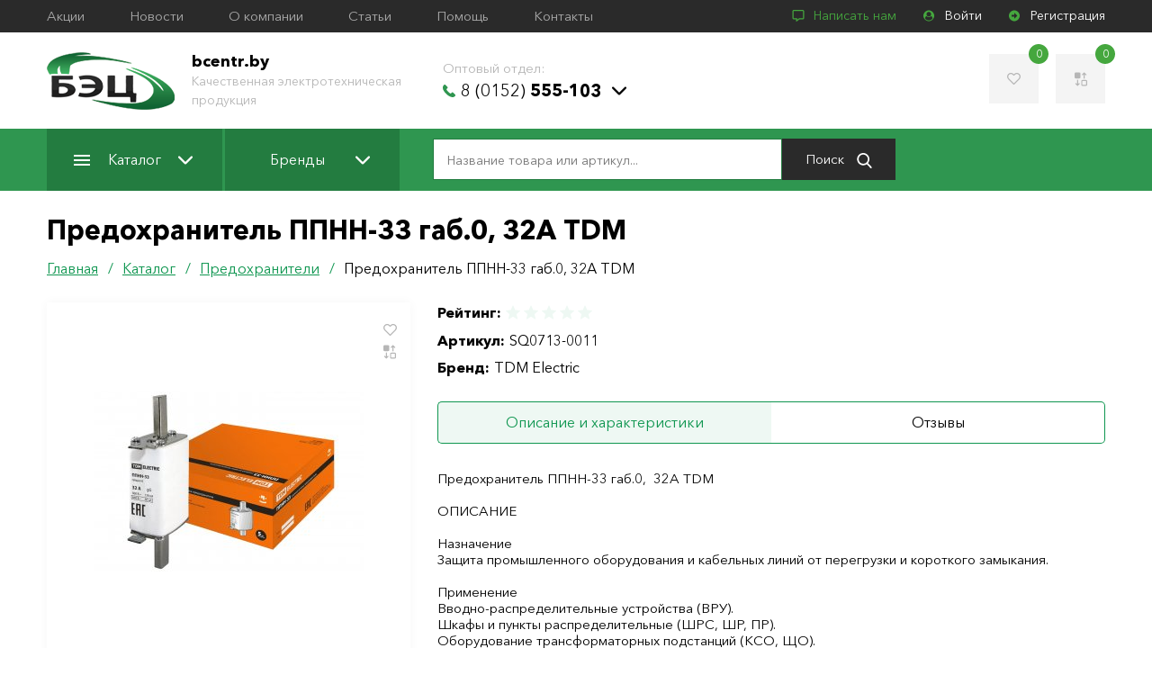

--- FILE ---
content_type: text/html; charset=UTF-8
request_url: https://bcentr.by/catalog/predokhraniteli/152701/
body_size: 20035
content:
<!DOCTYPE html>
<html lang="ru">
<head>
            <meta name="viewport" content="width=device-width, initial-scale=1.0">
        <meta http-equiv="X-UA-Compatible" content="IE=edge">
        <meta name="format-detection" content="telephone=no">
        <meta name="SKYPE_TOOLBAR" content="SKYPE_TOOLBAR_PARSER_COMPATIBLE">
        <link rel="manifest" href="/manifest.json">
        <meta name="mobile-web-app-capable" content="yes">
        <meta name="theme-color" content="#020307">
        <meta name="application-name" content="">
        <link rel="apple-touch-icon" sizes="57x57" href="/apple-touch-icon-57x57.png">
        <link rel="apple-touch-icon" sizes="60x60" href="/apple-touch-icon-60x60.png">
        <link rel="apple-touch-icon" sizes="72x72" href="/apple-touch-icon-72x72.png">
        <link rel="apple-touch-icon" sizes="76x76" href="/apple-touch-icon-76x76.png">
        <link rel="apple-touch-icon" sizes="114x114" href="/apple-touch-icon-114x114.png">
        <link rel="apple-touch-icon" sizes="120x120" href="/apple-touch-icon-120x120.png">
        <link rel="apple-touch-icon" sizes="144x144" href="/apple-touch-icon-144x144.png">
        <link rel="apple-touch-icon" sizes="152x152" href="/apple-touch-icon-152x152.png">
        <link rel="apple-touch-icon" sizes="180x180" href="/apple-touch-icon-180x180.png">
        <meta name="apple-mobile-web-app-capable" content="yes">
        <meta name="apple-mobile-web-app-status-bar-style" content="black-translucent">
        <meta name="apple-mobile-web-app-title" content="">
        <link rel="icon" type="image/png" sizes="228x228" href="/coast-228x228.png">
        <link rel="yandex-tableau-widget" href="/yandex-browser-manifest.json">
        <meta name="msapplication-TileColor" content="#020307">
        <meta name="msapplication-TileImage" content="/mstile-144x144.png">
        <meta name="msapplication-config" content="/browserconfig.xml">
        <link rel="icon" type="image/png" sizes="32x32" href="/favicon-32x32.png">
        <link rel="icon" type="image/png" sizes="16x16" href="/favicon-16x16.png">
        <link rel="shortcut icon" href="/favicon.ico">    <title>Автоматические выключатели ВА88 в Гродно - лучшие цены и большой выбор - bcentr.by</title>
	<meta http-equiv="Content-Type" content="text/html; charset=UTF-8" />
<meta name="robots" content="index, follow" />
<meta name="keywords" content="автоматические выключатели ВА88, автоматические выключатели гродно, автоматические выключатели гродненская область, автоматы гродно, дифавтоматы гродно," />
<meta name="description" content="Надежные автоматические выключатели ВА88 в Гродно как и других серий можно купить в ООО БелЭнергоЦентр. Оптовые заказы по телефону  889-46-41" />
<script data-skip-moving="true">(function(w, d, n) {var cl = "bx-core";var ht = d.documentElement;var htc = ht ? ht.className : undefined;if (htc === undefined || htc.indexOf(cl) !== -1){return;}var ua = n.userAgent;if (/(iPad;)|(iPhone;)/i.test(ua)){cl += " bx-ios";}else if (/Windows/i.test(ua)){cl += ' bx-win';}else if (/Macintosh/i.test(ua)){cl += " bx-mac";}else if (/Linux/i.test(ua) && !/Android/i.test(ua)){cl += " bx-linux";}else if (/Android/i.test(ua)){cl += " bx-android";}cl += (/(ipad|iphone|android|mobile|touch)/i.test(ua) ? " bx-touch" : " bx-no-touch");cl += w.devicePixelRatio && w.devicePixelRatio >= 2? " bx-retina": " bx-no-retina";if (/AppleWebKit/.test(ua)){cl += " bx-chrome";}else if (/Opera/.test(ua)){cl += " bx-opera";}else if (/Firefox/.test(ua)){cl += " bx-firefox";}ht.className = htc ? htc + " " + cl : cl;})(window, document, navigator);</script>


<link href="/bitrix/css/concept.tagmanager/animate.min.css?165295100455263" type="text/css"  rel="stylesheet" />
<link href="/bitrix/css/concept.tagmanager/template_styles.css?165295100436215" type="text/css"  rel="stylesheet" />
<link href="/bitrix/css/concept.tagmanager/responsive.css?16529510045551" type="text/css"  rel="stylesheet" />
<link href="/bitrix/cache/css/s1/main/template_3d72e5e4c53422168336d86b0c498737/template_3d72e5e4c53422168336d86b0c498737_v1.css?1768910931103230" type="text/css"  data-template-style="true" rel="stylesheet" />







<meta name="twitter:domain" content="bcentr.by:443" />
<meta property="og:title" content="Автоматические выключатели ВА88 в Гродно - лучшие цены и большой выбор" />
<meta name="twitter:title" content="Автоматические выключатели ВА88 в Гродно - лучшие цены и большой выбор" />
<meta itemprop="name" content="Автоматические выключатели ВА88 в Гродно - лучшие цены и большой выбор" />
<meta property="og:type" content="article" />
<meta property="og:image" content="https://bcentr.by:443/logo.png" />
<link rel="image_src" href="https://bcentr.by:443/logo.png"  />
<meta name="twitter:image:src" content="https://bcentr.by:443/logo.png" />
<meta itemprop="image" content="https://bcentr.by:443/logo.png" />
<meta property="og:url" content="https://bcentr.by:443/catalog/predokhraniteli/152701/" />
<meta property="og:description" content="Надежные автоматические выключатели ВА88 в Гродно как и других серий можно купить в ООО БелЭнергоЦентр. Оптовые заказы по телефону  889-46-41" />
<meta name="twitter:description" content="Надежные автоматические выключатели ВА88 в Гродно как и других серий можно купить в ООО БелЭнергоЦентр. Оптовые заказы по телефону  889-46-41" />
<meta itemprop="description" content="Надежные автоматические выключатели ВА88 в Гродно как и других серий можно купить в ООО БелЭнергоЦентр. Оптовые заказы по телефону  889-46-41" />



	<meta name="yandex-verification" content="a5116b54d892cb4d" />
	<!--[if lt IE 10]>
	<script data-skip-moving="true">
		location.href = '/local/templates/.default/update_browser/index.html';
	</script>
	<![endif]-->
	<meta name="yandex-verification" content="3032a20b5496f1d7"/><!-- Yandex.Metrika counter -->
<script data-skip-moving='true' type="text/javascript" >
   (function(m,e,t,r,i,k,a){m[i]=m[i]||function(){(m[i].a=m[i].a||[]).push(arguments)};
   m[i].l=1*new Date();k=e.createElement(t),a=e.getElementsByTagName(t)[0],k.async=1,k.src=r,a.parentNode.insertBefore(k,a)})
   (window, document, "script", "https://mc.yandex.ru/metrika/tag.js", "ym");

   ym(54884989, "init", {
        clickmap:true,
        trackLinks:true,
        accurateTrackBounce:true,
        ecommerce:"dataLayer"
   });
</script>
<noscript><div><img src="https://mc.yandex.ru/watch/54884989" style="position:absolute; left:-9999px;" alt="" /></div></noscript>
<!-- /Yandex.Metrika counter --><!-- Global site tag (gtag.js) - Google Analytics -->
<script data-skip-moving='true' async src="https://www.googletagmanager.com/gtag/js?id=UA-132326394-2"></script>
<script data-skip-moving='true'>
  window.dataLayer = window.dataLayer || [];
  function gtag(){dataLayer.push(arguments);}
  gtag('js', new Date());

  gtag('config', 'UA-132326394-2');
</script></head>
<body class="page-site-s1 page-lang-ru page-user-anon page-not-front page-inner page-catalog page-predokhraniteli page-152701 page-desktop">
	<div id="panel"></div>
	<div class="main">
		<header class="header" id="header" itemscope itemtype="http://schema.org/WPHeader">
			<!--'start_frame_cache_LkGdQn'--><div class="header__top">
	<div class="main__container cl">
					<div class="menu-desc">
									<a class="menu-desc__lnk" href="/promo/" title="Акции">Акции</a>
									<a class="menu-desc__lnk" href="/news/" title="Новости">Новости</a>
									<a class="menu-desc__lnk" href="/about/" title="О компании">О компании</a>
									<a class="menu-desc__lnk" href="/articles/" title="Статьи">Статьи</a>
									<a class="menu-desc__lnk" href="/help/" title="Помощь">Помощь</a>
									<a class="menu-desc__lnk" href="/contacts/" title="Контакты">Контакты</a>
							</div>
				<div class="header__top-right cl">
			<a class="write-to-us js-popup-lnk" href="#write-to-us"><svg class="icon icon-comment"><use xlink:href="#icon-comment"></use></svg> Написать нам</a>
							<a class="user js-popup-lnk" href="#login"><svg class="icon icon-user-circle"><use xlink:href="#icon-user-circle"></use></svg> Войти</a>
				<a class="reg" href="/auth/?register=yes"><svg class="icon icon-arrow-circle"><use xlink:href="#icon-arrow-circle"></use></svg> Регистрация</a>
					</div>
	</div>
</div>
<!--'end_frame_cache_LkGdQn'-->			<div class="header__center">
				<div class="main__container cl">
					<a href="/" class="logo" title="bcentr.by">
						<img src="/local/templates/.default/images/logo.png" alt="bcentr.by">
					</a>
					<div class="logo__txt header-desc-info">
						<strong>bcentr.by</strong><br>
						<span>Качественная электротехническая продукция</span>
					</div>
						<div class="header__contacts header-desc-info">
								<div class="header__contacts-item" id="bx_3218110189_318">
				<div class="header__contacts-ttl">Оптовый отдел:</div>
				<div class="header__contact-wrp">
																					<a href="tel:80152555103" title="8 (0152) 555-103" target="_blank" rel="nofollow"><svg class="icon icon-phone"><use xlink:href="#icon-phone"></use></svg> 8 (0152)<strong> 555-103</strong></a>
					<svg class="icon icon-arrow-down"><use xlink:href="#icon-arrow-down"></use></svg>
				</div>
				<div class="header__all-phones">
					<div class="header__all-phones__inner">
													<div class="header__contacts-ttl">Свяжитесь по телефону:</div>
																							<div class="header__contact-wrp">
									<a href="tel:80152555103" title="8 (0152) 555-103" target="_blank" rel="nofollow">8 (0152)<strong> 555-103</strong></a>
								</div>
																							<div class="header__contact-wrp">
									<a href="tel:80152555104" title="8 (0152) 555-104" target="_blank" rel="nofollow">8 (0152)<strong> 555-104</strong></a>
								</div>
																							<div class="header__contact-wrp">
									<a href="tel:80152555105" title="8 (0152) 555-105" target="_blank" rel="nofollow">8 (0152)<strong> 555-105</strong></a>
								</div>
																							<div class="header__contact-wrp">
									<a href="tel:80298894641" title="8 (029) 889-46-41" target="_blank" rel="nofollow">8 (029)<strong> 889-46-41</strong> <span>МТС</span></a>
								</div>
																							<div class="header__contact-wrp">
									<a href="tel:80447414641" title="8 (044) 741-46-41" target="_blank" rel="nofollow">8 (044)<strong> 741-46-41</strong> <span>A1</span></a>
								</div>
																							<div class="header__contact-wrp">
									<a href="tel:80152654888" title="8 (0152) 654-888" target="_blank" rel="nofollow">8 (0152)<strong> 654-888</strong></a>
								</div>
																										<div class="header__contacts-ttl">Связаться по электронной почте:</div>
															<div class="header__contact-wrp">
									<a href="mailto:bec@bcentr.by" title="bec@bcentr.by" target="_blank" rel="nofollow">bec@bcentr.by</a>
								</div>
																										<div class="header__contacts-ttl">Связаться по skype:</div>
															<div class="header__contact-wrp">
									<a href="skype:belenergocentr" title="belenergocentr" target="_blank" rel="nofollow">belenergocentr</a>
								</div>
																		</div>
				</div>
			</div>
			</div>
					<div class="header__center-right">
						<a class="favorites-total" href="/personal/favorites/" title="Избранное">
							<svg class="icon icon-heart"><use xlink:href="#icon-heart"></use></svg>
							<span id="favorites-count"></span>
						</a>
						<a class="comparison" href="/catalog/compare/" title="Список сравнения" id="compareList9J9wbd">
	<!--'start_frame_cache_compareList9J9wbd'--><svg class="icon icon-sort"><use xlink:href="#icon-sort"></use></svg><span>0</span><!--'end_frame_cache_compareList9J9wbd'--></a>
					</div>
				</div>
			</div>
			<div class="header__bottom">
				<div class="main__container cl">
					<div class="toggle-menu js-toggle-menu">
						<span class="sw-topper"></span>
						<span class="sw-bottom"></span>
						<span class="sw-footer"></span>
					</div>
					<nav class="nav cl">
						<div class="js-close-menu"></div>
						<!--'start_frame_cache_XEVOpk'-->	<div class="menu">
					<div class="menu__item">
				<a class="menu__lnk" href="/catalog/" title="Каталог"><span class="menu__lnk-catalog"></span> Каталог<svg class="icon icon-arrow-down"><use xlink:href="#icon-arrow-down"></use></svg></a>
									<div class="js-open-menu"></div>
					<div class="submenu">
						<div class="main__container">
																						<div class="submenu__col">
																													<div class="submenu__item">
											<a class="submenu__lnk" href="/catalog/ventilyatory-i-aksessuary/" title="Вентиляторы и аксессуары">Вентиляторы и аксессуары</a>
										</div>
																													<div class="submenu__item">
											<a class="submenu__lnk" href="/catalog/dielektrika/" title="Диэлектрика">Диэлектрика</a>
										</div>
																													<div class="submenu__item">
											<a class="submenu__lnk" href="/catalog/evroavtomatika-f-f/" title="Евроавтоматика &quot;F&amp;F&quot;">Евроавтоматика &quot;F&amp;F&quot;</a>
										</div>
																													<div class="submenu__item">
											<a class="submenu__lnk" href="/catalog/zazemlenie-i-molniezashchita/" title="Заземление и молниезащита">Заземление и молниезащита</a>
										</div>
																													<div class="submenu__item">
											<a class="submenu__lnk" href="/catalog/zvonki-elektricheskie/" title="Звонки электрические">Звонки электрические</a>
										</div>
																													<div class="submenu__item">
											<a class="submenu__lnk" href="/catalog/instrumenty/" title="Инструменты">Инструменты</a>
										</div>
																													<div class="submenu__item">
											<a class="submenu__lnk" href="/catalog/istochniki-sveta/" title="Источники света">Источники света</a>
										</div>
																	</div>
															<div class="submenu__col">
																													<div class="submenu__item">
											<a class="submenu__lnk" href="/catalog/kabel/" title="Кабель">Кабель</a>
										</div>
																													<div class="submenu__item">
											<a class="submenu__lnk" href="/catalog/knopki-pereklyuchateli-aksessuary/" title="Кнопки, переключатели, аксессуары">Кнопки, переключатели, аксессуары</a>
										</div>
																													<div class="submenu__item">
											<a class="submenu__lnk" href="/catalog/krepezh/" title="Крепеж">Крепеж</a>
										</div>
																													<div class="submenu__item">
											<a class="submenu__lnk" href="/catalog/modulnoe-oborudovanie/" title="Модульное оборудование">Модульное оборудование</a>
										</div>
																													<div class="submenu__item">
											<a class="submenu__lnk" href="/catalog/montazhnye-izdeliya/" title="Монтажные изделия">Монтажные изделия</a>
										</div>
																													<div class="submenu__item">
											<a class="submenu__lnk" href="/catalog/obogrevateli/" title="Обогреватели">Обогреватели</a>
										</div>
																	</div>
															<div class="submenu__col">
																													<div class="submenu__item">
											<a class="submenu__lnk" href="/catalog/oborudovanie-zashchity-kommutatsii-i-avtomatizatsii/" title="Оборудование защиты, коммутации  и автоматизации">Оборудование защиты, коммутации  и автоматизации</a>
										</div>
																													<div class="submenu__item selected">
											<a class="submenu__lnk" href="/catalog/predokhraniteli/" title="Предохранители">Предохранители</a>
										</div>
																													<div class="submenu__item">
											<a class="submenu__lnk" href="/catalog/provoda-shnury/" title="Провода, шнуры">Провода, шнуры</a>
										</div>
																													<div class="submenu__item">
											<a class="submenu__lnk" href="/catalog/svetotekhnicheskie-izdeliya/" title="Светотехнические изделия">Светотехнические изделия</a>
										</div>
																													<div class="submenu__item">
											<a class="submenu__lnk" href="/catalog/silovye-razyemy/" title="Силовые разъёмы">Силовые разъёмы</a>
										</div>
																													<div class="submenu__item">
											<a class="submenu__lnk" href="/catalog/sistemy-dlya-prokladki-kabelya/" title="Системы для прокладки кабеля">Системы для прокладки кабеля</a>
										</div>
																	</div>
															<div class="submenu__col">
																													<div class="submenu__item">
											<a class="submenu__lnk" href="/catalog/schetchiki/" title="Счетчики">Счетчики</a>
										</div>
																													<div class="submenu__item">
											<a class="submenu__lnk" href="/catalog/transformatory/" title="Трансформаторы">Трансформаторы</a>
										</div>
																													<div class="submenu__item">
											<a class="submenu__lnk" href="/catalog/udliniteli-i-setevye-filtry/" title="Удлинители и сетевые фильтры">Удлинители и сетевые фильтры</a>
										</div>
																													<div class="submenu__item">
											<a class="submenu__lnk" href="/catalog/shkafy-boksy-i-aksessuary/" title="Шкафы, боксы и аксессуары">Шкафы, боксы и аксессуары</a>
										</div>
																													<div class="submenu__item">
											<a class="submenu__lnk" href="/catalog/elektroustanovochnye-izdeliya-i-aksessuary/" title="Электроустановочные изделия и аксессуары">Электроустановочные изделия и аксессуары</a>
										</div>
																													<div class="submenu__item">
											<a class="submenu__lnk" href="/catalog/elementy-pitaniya/" title="Элементы питания">Элементы питания</a>
										</div>
																	</div>
													</div>
					</div>
							</div>
					<div class="menu__item">
				<a class="menu__lnk" href="/brands/" title="Бренды">Бренды<svg class="icon icon-arrow-down"><use xlink:href="#icon-arrow-down"></use></svg></a>
									<div class="js-open-menu"></div>
					<div class="submenu">
						<div class="main__container">
																						<div class="submenu__col">
																													<div class="submenu__item">
											<a class="submenu__lnk" href="/brands/chint/" title="CHINT">CHINT</a>
										</div>
																													<div class="submenu__item">
											<a class="submenu__lnk" href="/brands/armat/" title="ARMAT">ARMAT</a>
										</div>
																													<div class="submenu__item">
											<a class="submenu__lnk" href="/brands/glanzen/" title="Glanzen">Glanzen</a>
										</div>
																													<div class="submenu__item">
											<a class="submenu__lnk" href="/brands/rucelf/" title="RUCELF">RUCELF</a>
										</div>
																													<div class="submenu__item">
											<a class="submenu__lnk" href="/brands/lezard/" title="Lezard">Lezard</a>
										</div>
																	</div>
															<div class="submenu__col">
																													<div class="submenu__item">
											<a class="submenu__lnk" href="/brands/iek/" title="IEK">IEK</a>
										</div>
																													<div class="submenu__item">
											<a class="submenu__lnk" href="/brands/general/" title="General">General</a>
										</div>
																													<div class="submenu__item">
											<a class="submenu__lnk" href="/brands/evroavtomatika-f-f/" title="Евроавтоматика F&F">Евроавтоматика F&F</a>
										</div>
																													<div class="submenu__item">
											<a class="submenu__lnk" href="/brands/vitebsk-svet/" title="Витебск Свет">Витебск Свет</a>
										</div>
																													<div class="submenu__item">
											<a class="submenu__lnk" href="/brands/avtoprovod/" title="Автопровод">Автопровод</a>
										</div>
																	</div>
															<div class="submenu__col">
																													<div class="submenu__item">
											<a class="submenu__lnk" href="/brands/belroscabel/" title="БелРоскабель">БелРоскабель</a>
										</div>
																													<div class="submenu__item">
											<a class="submenu__lnk" href="/brands/eaton/" title="Eaton">Eaton</a>
										</div>
																													<div class="submenu__item">
											<a class="submenu__lnk" href="/brands/tdm-electric/" title="TDM Electric">TDM Electric</a>
										</div>
																													<div class="submenu__item">
											<a class="submenu__lnk" href="/brands/kvt/" title="КВТ">КВТ</a>
										</div>
																	</div>
															<div class="submenu__col">
																													<div class="submenu__item">
											<a class="submenu__lnk" href="/brands/bylectrica/" title="Bylectrica">Bylectrica</a>
										</div>
																													<div class="submenu__item">
											<a class="submenu__lnk" href="/brands/promrukav/" title="Промрукав">Промрукав</a>
										</div>
																													<div class="submenu__item">
											<a class="submenu__lnk" href="/brands/generica/" title="GENERICA">GENERICA</a>
										</div>
																													<div class="submenu__item">
											<a class="submenu__lnk" href="/brands/terratsink/" title="ТерраЦинк">ТерраЦинк</a>
										</div>
																	</div>
													</div>
					</div>
							</div>
			</div>
<!--'end_frame_cache_XEVOpk'-->						<!--'start_frame_cache_g8taYv'-->	<div class="menu__mobile">
					<div class="menu__item">
				<a class="menu__lnk" href="/promo/" title="Акции">Акции</a>
			</div>
					<div class="menu__item">
				<a class="menu__lnk" href="/news/" title="Новости">Новости</a>
			</div>
					<div class="menu__item">
				<a class="menu__lnk" href="/about/" title="О компании">О компании</a>
			</div>
					<div class="menu__item">
				<a class="menu__lnk" href="/articles/" title="Статьи">Статьи</a>
			</div>
					<div class="menu__item">
				<a class="menu__lnk" href="/help/" title="Помощь">Помощь</a>
			</div>
					<div class="menu__item">
				<a class="menu__lnk" href="/contacts/" title="Контакты">Контакты</a>
			</div>
			</div>
<!--'end_frame_cache_g8taYv'-->						<form action="/catalog/" class="header__search">
	<input type="text" name="q" value="" autocomplete="off" placeholder="Название товара или артикул..." class="field" id="search-line-input"/>
	<button class="btn-search" type="submit" aria-label="Поиск">Поиск <svg class="icon icon-search"><use xlink:href="#icon-search"></use></svg></button>
	<div id="search-result-content"></div>
</form>							<div class="header__contacts header-desc-info">
								<div class="header__contacts-item" id="bx_651765591_318">
				<div class="header__contacts-ttl">Оптовый отдел:</div>
				<div class="header__contact-wrp">
																					<a href="tel:80152555103" title="8 (0152) 555-103" target="_blank" rel="nofollow"><svg class="icon icon-phone"><use xlink:href="#icon-phone"></use></svg> 8 (0152)<strong> 555-103</strong></a>
					<svg class="icon icon-arrow-down"><use xlink:href="#icon-arrow-down"></use></svg>
				</div>
				<div class="header__all-phones">
					<div class="header__all-phones__inner">
													<div class="header__contacts-ttl">Свяжитесь по телефону:</div>
																							<div class="header__contact-wrp">
									<a href="tel:80152555103" title="8 (0152) 555-103" target="_blank" rel="nofollow">8 (0152)<strong> 555-103</strong></a>
								</div>
																							<div class="header__contact-wrp">
									<a href="tel:80152555104" title="8 (0152) 555-104" target="_blank" rel="nofollow">8 (0152)<strong> 555-104</strong></a>
								</div>
																							<div class="header__contact-wrp">
									<a href="tel:80152555105" title="8 (0152) 555-105" target="_blank" rel="nofollow">8 (0152)<strong> 555-105</strong></a>
								</div>
																							<div class="header__contact-wrp">
									<a href="tel:80298894641" title="8 (029) 889-46-41" target="_blank" rel="nofollow">8 (029)<strong> 889-46-41</strong> <span>МТС</span></a>
								</div>
																							<div class="header__contact-wrp">
									<a href="tel:80447414641" title="8 (044) 741-46-41" target="_blank" rel="nofollow">8 (044)<strong> 741-46-41</strong> <span>A1</span></a>
								</div>
																							<div class="header__contact-wrp">
									<a href="tel:80152654888" title="8 (0152) 654-888" target="_blank" rel="nofollow">8 (0152)<strong> 654-888</strong></a>
								</div>
																										<div class="header__contacts-ttl">Связаться по электронной почте:</div>
															<div class="header__contact-wrp">
									<a href="mailto:bec@bcentr.by" title="bec@bcentr.by" target="_blank" rel="nofollow">bec@bcentr.by</a>
								</div>
																										<div class="header__contacts-ttl">Связаться по skype:</div>
															<div class="header__contact-wrp">
									<a href="skype:belenergocentr" title="belenergocentr" target="_blank" rel="nofollow">belenergocentr</a>
								</div>
																		</div>
				</div>
			</div>
			</div>
					</nav>
									</div>
			</div>
			<div class="nav_shadow"></div>
			<!--'start_frame_cache_0weid0'--><form id="login" class="popup popup__login zoom-anim-dialog mfp-hide" data-ajax="" name="form_auth" method="post" target="_top" action="/catalog/predokhraniteli/152701/">
	<input type="hidden" name="AUTH_FORM" value="Y" />
	<input type="hidden" name="TYPE" value="AUTH" />
	<input type="hidden" name="sessid" id="sessid" value="d0a08fc29b05f96273aadb4e29085eaa" />			<input type="hidden" name="backurl" value="/catalog/predokhraniteli/152701/" />
			<div class="popup__ttl">Авторизация <div class="close-popup"><svg class="icon icon-cancel"><use xlink:href="#icon-cancel"></use></svg></div></div>
	<div class="popup__fields">
		<input class="field chk" type="email" name="USER_LOGIN" value="" placeholder="E-mail" required>
		<input class="field chk" type="password" name="USER_PASSWORD" autocomplete="off" placeholder="Пароль:" required>
					<div class="checkbox-wrp">
				<div class="checkbox-inner">
					<input class="my-checkbox" type="checkbox" id="USER_REMEMBER" name="USER_REMEMBER" value="Y">
					<label class="my-checkbox-label" for="USER_REMEMBER"><svg class="icon icon-check"><use xlink:href="#icon-check"></use></svg>Запомнить меня</label>
				</div>
			</div>
						<input class="btn" type="submit" value="Войти">
				<div class="form-message"></div>
	</div>
	<div class="popup__bottom">
					<a href="/auth/?forgot_password=yes" title="Забыли пароль?">Забыли пароль?</a>
							<a href="/auth/?register=yes" title="Регистрация">Регистрация</a>
			</div>
</form>
<!--'end_frame_cache_0weid0'-->			<form id="write-to-us" class="popup popup__login zoom-anim-dialog mfp-hide" data-ajax="">
	<div class="popup__ttl">Написать нам <div class="close-popup"><svg class="icon icon-cancel"><use xlink:href="#icon-cancel"></use></svg></div></div>
	<div class="popup__fields">
		<input type="hidden" name="sessid" id="sessid_1" value="d0a08fc29b05f96273aadb4e29085eaa" />		<input type="hidden" name="FORM_ID" value="1">
		<input type="hidden" name="SITE_ID" value="s1">
		<input class="field chk" type="text" placeholder="Ваше имя" name="form_text_1">
		<input class="field phone chk" type="tel" placeholder="Телефон *" required name="form_text_2">
		<input class="field chk" type="email" placeholder="E-mail" name="form_email_3">
		<textarea class="textarea chk" placeholder="Сообщение" name="form_textarea_4"></textarea>
		<textarea name="MESSAGE" required>1</textarea>
		<input class="btn" type="submit" value="Отправить">
		<div class="form-message"></div>
	</div>
</form>		</header>
				<div class="main__container">
			<div class="main__row">
				<div id="comp_e0657d118db56ad59fdc7baeec650dfa"><div class="main__content-wrp"><div class="main__content"><h1 class='title'>Предохранитель ППНН-33 габ.0,  32А TDM</h1><div id="navigation"><div class="bx-breadcrumb_wrp"><div class="bx-breadcrumb cl" itemprop="http://schema.org/breadcrumb" itemscope itemtype="http://schema.org/BreadcrumbList">
			<div class="bx-breadcrumb-item" id="bx_breadcrumb_0" itemprop="itemListElement" itemscope itemtype="http://schema.org/ListItem">
				
				<a href="/" title="Главная" itemprop="url">
					<span itemprop="name">Главная</span>
				</a>
				<meta itemprop="position" content="1" />
			</div>
			<div class="bx-breadcrumb-item" id="bx_breadcrumb_1" itemprop="itemListElement" itemscope itemtype="http://schema.org/ListItem">
				/
				<a href="/catalog/" onclick="BX.ajax.insertToNode('/catalog/?bxajaxid=e0657d118db56ad59fdc7baeec650dfa', 'comp_e0657d118db56ad59fdc7baeec650dfa'); return false;"  title="Каталог" itemprop="url" >
					<span itemprop="name">Каталог</span>
				</a>
				<meta itemprop="position" content="2" />
			</div>
			<div class="bx-breadcrumb-item" id="bx_breadcrumb_2" itemprop="itemListElement" itemscope itemtype="http://schema.org/ListItem">
				/
				<a href="/catalog/predokhraniteli/" onclick="BX.ajax.insertToNode('/catalog/predokhraniteli/?bxajaxid=e0657d118db56ad59fdc7baeec650dfa', 'comp_e0657d118db56ad59fdc7baeec650dfa'); return false;"  title="Предохранители" itemprop="url" >
					<span itemprop="name">Предохранители</span>
				</a>
				<meta itemprop="position" content="3" />
			</div>
			<div class="bx-breadcrumb-item" itemprop="itemListElement" itemscope itemtype="http://schema.org/ListItem">
				/
				<span itemprop="name">Предохранитель ППНН-33 габ.0,  32А TDM</span>
				<meta itemprop="position" content="4" />
			</div></div></div></div><div class="product cl"><div class="product__imgs js-gallery">
	<div class="product__big-img">
				<div class="fav-comp">
			<span class="fav"><svg class="icon icon-heart"><use xlink:href="#icon-heart"></use></svg></span>
			<span data-id="152701" class="comp product-compare"><svg class="icon icon-sort"><use xlink:href="#icon-sort"></use></svg></span>
		</div>
					<a href="/upload/resize_cache/iblock/c31/1200_1200_040cd750bba9870f18aada2478b24840a/c312f2ef41bab670b8d3c5c666b52fed.jpg" title="">
				<img src="/upload/resize_cache/iblock/c31/300_208_040cd750bba9870f18aada2478b24840a/c312f2ef41bab670b8d3c5c666b52fed.jpg" alt="">
			</a>
			</div>
	</div>
<div class="product__info product-item" data-id="152701">
	<div class="product__info-top">
					<div class="product__info-item">
				<strong>Рейтинг: </strong><span>
<div class="bx-rating text-primary product-rating flex" id="vote_152701">
			<span
			class="icon icon-star"
			id="vote_152701_0"
			title="1"
							onmouseover="JCFlatVote.trace_vote(this, true);"
				onmouseout="JCFlatVote.trace_vote(this, false)"
				onclick="JCFlatVote.do_vote(this, 'vote_152701', {'SESSION_PARAMS':'fc9e89eb73b406062ace9c483719c24c','PAGE_PARAMS':{'ELEMENT_ID':'152701'},'sessid':'19dc7fd1bdce409528e4e84db8b844cb','AJAX_CALL':'Y'})"
					></span>
			<span
			class="icon icon-star"
			id="vote_152701_1"
			title="2"
							onmouseover="JCFlatVote.trace_vote(this, true);"
				onmouseout="JCFlatVote.trace_vote(this, false)"
				onclick="JCFlatVote.do_vote(this, 'vote_152701', {'SESSION_PARAMS':'fc9e89eb73b406062ace9c483719c24c','PAGE_PARAMS':{'ELEMENT_ID':'152701'},'sessid':'19dc7fd1bdce409528e4e84db8b844cb','AJAX_CALL':'Y'})"
					></span>
			<span
			class="icon icon-star"
			id="vote_152701_2"
			title="3"
							onmouseover="JCFlatVote.trace_vote(this, true);"
				onmouseout="JCFlatVote.trace_vote(this, false)"
				onclick="JCFlatVote.do_vote(this, 'vote_152701', {'SESSION_PARAMS':'fc9e89eb73b406062ace9c483719c24c','PAGE_PARAMS':{'ELEMENT_ID':'152701'},'sessid':'19dc7fd1bdce409528e4e84db8b844cb','AJAX_CALL':'Y'})"
					></span>
			<span
			class="icon icon-star"
			id="vote_152701_3"
			title="4"
							onmouseover="JCFlatVote.trace_vote(this, true);"
				onmouseout="JCFlatVote.trace_vote(this, false)"
				onclick="JCFlatVote.do_vote(this, 'vote_152701', {'SESSION_PARAMS':'fc9e89eb73b406062ace9c483719c24c','PAGE_PARAMS':{'ELEMENT_ID':'152701'},'sessid':'19dc7fd1bdce409528e4e84db8b844cb','AJAX_CALL':'Y'})"
					></span>
			<span
			class="icon icon-star"
			id="vote_152701_4"
			title="5"
							onmouseover="JCFlatVote.trace_vote(this, true);"
				onmouseout="JCFlatVote.trace_vote(this, false)"
				onclick="JCFlatVote.do_vote(this, 'vote_152701', {'SESSION_PARAMS':'fc9e89eb73b406062ace9c483719c24c','PAGE_PARAMS':{'ELEMENT_ID':'152701'},'sessid':'19dc7fd1bdce409528e4e84db8b844cb','AJAX_CALL':'Y'})"
					></span>
	</div></span>
			</div>
							<div class="product__info-item">
				<strong>Артикул: </strong><span>SQ0713-0011</span>
			</div>
							<div class="product__info-item">
				<strong>Бренд: </strong><span>TDM Electric</span>
			</div>
			</div>
			<div class="js-tabs-wrp">
		<div class="js-tabs__lnk-wrp">
			<a class="js-tabs__lnk js-tabs__lnk_active" href="#tab1"><span>Описание и характеристики</span></a>
			<a class="js-tabs__lnk" href="#tab2"><span>Отзывы</span></a>
		</div>
		<a class="js-tabs__lnk js-tabs__lnk_active mobile-tab" href="#tab1">Описание и характеристики</a>
		<div id="tab1" class="js-tab js-tab_show">
			<div class="cnt">Предохранитель ППНН-33 габ.0,&nbsp;&nbsp;32А TDM<br />
<br />
ОПИСАНИЕ<br />
<br />
Назначение<br />
Защита промышленного оборудования и кабельных линий от перегрузки и короткого замыкания.<br />
<br />
Применение<br />
Вводно-распределительные устройства &#40;ВРУ&#41;.<br />
Шкафы и пункты распределительные &#40;ШРС, ШР, ПР&#41;.<br />
Оборудование трансформаторных подстанций &#40;КСО, ЩО&#41;.<br />
Шкафы и ящики управления.<br />
<br />
Материалы<br />
Контакты плавкой вставки и держателя выполнены из электротехнической меди с гальваническим покрытием сплавом олово-висмут, что предотвращает их окисление в процессе эксплуатации.<br />
Плавкий элемент выполнен из фосфористой бронзы &#40;сплав меди с цинком с добавлением фосфора&#41; и надежно соединен точечной сваркой с выводами предохранителя.<br />
<br />
Маркировка<br />
Номинальный ток – значение тока в амперах &#40;А&#41;, который предохранитель может проводить в продолжительном режиме работы.<br />
Номинальная отключающая способность – максимальный ток короткого замыкания, который предохранитель способен отключить.<br />
Тип предохранителя – «g» означает защиту с отключающей способностью во всем диапазоне от перегрузок и короткого замыкания. «G» предохранитель служит для общего применения.<br />
Габарит предохранителя – данный параметр указывает на размеры предохранителя.<br />
<br />
Конструкция<br />
Контакты предохранителя выполнены в форме ножа &#40;заострены&#41;, что позволяет их устанавливать в держатели с меньшими усилиями.<br />
В конструкции плавкой вставки есть специальный индикатор, который позволяет визуально определять сработавшие предохранители.<br />
Корпус плавкой вставки наполнен сухим кварцевым песком высокой химической очистки.<br />
Предохранители ППНН с отключающей способностью во всем диапазоне «gG» надежно срабатывают как при токах короткого замыкания, так и при перегрузках.<br />
Конструкция, технические параметры, габаритные и установочные размеры плавких вставок и держателей ППНН соответствуют современным стандартам МЭК. Следовательно, этими предохранителями можно заменять другие отечественные и импортные предохранители.<br />
<br />
Преимущества<br />
Габаритные размеры предохранителей ППНН на 10-20&#37; меньше предохранителей ПН-2.<br />
Снижение тепловых потерь по сравнению с предохранителями ПН2 более чем на 30&#37;.<br />
Широкий диапазон рабочих температур: от-45 С до &#43;60 С.</div>
		</div>
		<a class="js-tabs__lnk mobile-tab" href="#tab2">Отзывы</a>
		<div id="tab2" class="js-tab"><div class="review-form">
	
<form action="" id="form-review"><input type="hidden" name="bxajaxid" id="bxajaxid_e0657d118db56ad59fdc7baeec650dfa_8BACKi" value="e0657d118db56ad59fdc7baeec650dfa" /><input type="hidden" name="AJAX_CALL" value="Y" />		<input type="hidden" name="sessid" id="sessid_2" value="d0a08fc29b05f96273aadb4e29085eaa" />		<input type="hidden" name="PRODUCT" value="152701">
		<div class="form-ttl">Оставить отзыв</div>
		<div class="field__row">
			<div class="field__col">
				<input class="field" type="email" placeholder="Ваш E-mail" required name="EMAIL" value="">
			</div>
			<div class="field__col">
				<input class="field" type="text" placeholder="Ваше имя" required name="NAME" value="">
			</div>
		</div>
		<textarea class="textarea" placeholder="Ваш отзыв..." required name="MESS"></textarea>
		<textarea name="MESSAGE" required>1</textarea>
		<input class="btn" type="submit" value="Отправить">
	</form>
</div>
</div>
	</div>
</div>
</div></div></div></div>							</div>		</div>		<div class="footer-margin"></div>
	</div>	<footer id="footer" itemscope itemtype="http://schema.org/WPFooter" class="footer">
		<div class="main__container">
			<div class="main__row cl">
				<div class="footer__left">
					<a class="logo" href="/" title="bcentr.by"><img src="/local/templates/.default/images/logo.png" alt="bcentr.by"></a>
					<div class="footer__logo-txt">bcentr.by</div>
					<div class="footer__contacts">
								<div class="footer__contacts-item" id="bx_3485106786_318">
				<div class="footer__contacts-ttl">Оптовый отдел:</div>
														<a href="tel:80152555103" title="8 (0152) 555-103" target="_blank" rel="nofollow"><svg class="icon icon-phone"><use xlink:href="#icon-phone"></use></svg> 8 (0152)<strong> 555-103</strong></a>
														<a href="tel:80152555104" title="8 (0152) 555-104" target="_blank" rel="nofollow"><svg class="icon icon-phone"><use xlink:href="#icon-phone"></use></svg> 8 (0152)<strong> 555-104</strong></a>
														<a href="tel:80152555105" title="8 (0152) 555-105" target="_blank" rel="nofollow"><svg class="icon icon-phone"><use xlink:href="#icon-phone"></use></svg> 8 (0152)<strong> 555-105</strong></a>
														<a href="tel:80298894641" title="8 (029) 889-46-41" target="_blank" rel="nofollow"><svg class="icon icon-phone"><use xlink:href="#icon-phone"></use></svg> 8 (029)<strong> 889-46-41</strong></a>
														<a href="tel:80447414641" title="8 (044) 741-46-41" target="_blank" rel="nofollow"><svg class="icon icon-phone"><use xlink:href="#icon-phone"></use></svg> 8 (044)<strong> 741-46-41</strong></a>
														<a href="tel:80152654888" title="8 (0152) 654-888" target="_blank" rel="nofollow"><svg class="icon icon-phone"><use xlink:href="#icon-phone"></use></svg> 8 (0152)<strong> 654-888</strong></a>
							</div>
							<div class="footer__contacts-item">
			<div class="footer__contacts-ttl">Адрес:</div>
			<span><svg class="icon icon-map-marker"><use xlink:href="#icon-map-marker"></use></svg> г. Гродно, ул. Ивана Якубовского, 12К</span>
		</div>
	</div>				</div>
				<!--'start_frame_cache_rIpOz9'-->	<nav class="footer__menu">
					<div class="footer__ttl">
				<a href="/catalog/" title="Каталог" class="">Каталог</a>
			</div>
											<div class="footer__menu-item">
											<a class="footer__menu-lnk" href="/catalog/ventilyatory-i-aksessuary/" title="Вентиляторы и аксессуары">Вентиляторы и аксессуары</a>
											<a class="footer__menu-lnk" href="/catalog/dielektrika/" title="Диэлектрика">Диэлектрика</a>
											<a class="footer__menu-lnk" href="/catalog/evroavtomatika-f-f/" title="Евроавтоматика &quot;F&amp;F&quot;">Евроавтоматика &quot;F&amp;F&quot;</a>
											<a class="footer__menu-lnk" href="/catalog/zazemlenie-i-molniezashchita/" title="Заземление и молниезащита">Заземление и молниезащита</a>
											<a class="footer__menu-lnk" href="/catalog/zvonki-elektricheskie/" title="Звонки электрические">Звонки электрические</a>
											<a class="footer__menu-lnk" href="/catalog/instrumenty/" title="Инструменты">Инструменты</a>
											<a class="footer__menu-lnk" href="/catalog/istochniki-sveta/" title="Источники света">Источники света</a>
											<a class="footer__menu-lnk" href="/catalog/kabel/" title="Кабель">Кабель</a>
											<a class="footer__menu-lnk" href="/catalog/knopki-pereklyuchateli-aksessuary/" title="Кнопки, переключатели, аксессуары">Кнопки, переключатели, аксессуары</a>
											<a class="footer__menu-lnk" href="/catalog/krepezh/" title="Крепеж">Крепеж</a>
											<a class="footer__menu-lnk" href="/catalog/modulnoe-oborudovanie/" title="Модульное оборудование">Модульное оборудование</a>
											<a class="footer__menu-lnk" href="/catalog/montazhnye-izdeliya/" title="Монтажные изделия">Монтажные изделия</a>
											<a class="footer__menu-lnk" href="/catalog/obogrevateli/" title="Обогреватели">Обогреватели</a>
									</div>
									<div class="footer__menu-item">
													<a class="footer__menu-lnk" href="/catalog/oborudovanie-zashchity-kommutatsii-i-avtomatizatsii/" title="Оборудование защиты, коммутации  и автоматизации">Оборудование защиты, коммутации  и автоматизации</a>
													<a class="footer__menu-lnk selected" href="/catalog/predokhraniteli/" title="Предохранители">Предохранители</a>
													<a class="footer__menu-lnk" href="/catalog/provoda-shnury/" title="Провода, шнуры">Провода, шнуры</a>
													<a class="footer__menu-lnk" href="/catalog/svetotekhnicheskie-izdeliya/" title="Светотехнические изделия">Светотехнические изделия</a>
													<a class="footer__menu-lnk" href="/catalog/silovye-razyemy/" title="Силовые разъёмы">Силовые разъёмы</a>
													<a class="footer__menu-lnk" href="/catalog/sistemy-dlya-prokladki-kabelya/" title="Системы для прокладки кабеля">Системы для прокладки кабеля</a>
													<a class="footer__menu-lnk" href="/catalog/schetchiki/" title="Счетчики">Счетчики</a>
													<a class="footer__menu-lnk" href="/catalog/transformatory/" title="Трансформаторы">Трансформаторы</a>
													<a class="footer__menu-lnk" href="/catalog/udliniteli-i-setevye-filtry/" title="Удлинители и сетевые фильтры">Удлинители и сетевые фильтры</a>
													<a class="footer__menu-lnk" href="/catalog/shkafy-boksy-i-aksessuary/" title="Шкафы, боксы и аксессуары">Шкафы, боксы и аксессуары</a>
													<a class="footer__menu-lnk" href="/catalog/elektroustanovochnye-izdeliya-i-aksessuary/" title="Электроустановочные изделия и аксессуары">Электроустановочные изделия и аксессуары</a>
													<a class="footer__menu-lnk" href="/catalog/elementy-pitaniya/" title="Элементы питания">Элементы питания</a>
											</div>
										</nav>
<!--'end_frame_cache_rIpOz9'-->				<div class="footer__right">
					<form class="subscribe" action="">
	<input type="hidden" name="sessid" id="sessid_3" value="d0a08fc29b05f96273aadb4e29085eaa" />	<div class="footer__ttl">Подписаться на новости</div>
	<p>Подпишитесь на рассылку и узнавайте о новинках и спец. предложениях первыми</p>
	<div class="subscribe__field-wrp">
		<textarea name="MESSAGE" required>1</textarea>
		<input class="field" type="email" placeholder="Ваш e-mail" required name="EMAIL">
		<button class="subscribe__btn" type="submit" aria-label=""><svg class="icon icon-arrow-right"><use xlink:href="#icon-arrow-right"></use></svg></button>
	</div>
</form>																<div class="footer__email">
							<span>Электронная почта для связи:</span>
							<a href="mailto:bec@bcentr.by"><svg class="icon icon-letter"><use xlink:href="#icon-letter"></use></svg> bec@bcentr.by</a>
						</div>
										<div class="developer">
						<a href="//mitgroup.ru/" title="MITGroup" target="_blank">Разработка сайта</a> &mdash; MITGroup					</div>
				</div>
			</div>
		</div>
	</footer>
	<svg xmlns="http://www.w3.org/2000/svg" xmlns:xlink="http://www.w3.org/1999/xlink" width="0" height="0" style="position:absolute">

	<symbol id="icon-arrow-circle" viewBox="0 0 496 496">
		<path d="M248 0c137 0 248 111 248 248S385 496 248 496 0 385 0 248 111 0 248 0zM132 292h116v70.9c0 10.7 13 16.1 20.5 8.5l114.3-114.9c4.7-4.7 4.7-12.2 0-16.9l-114.3-115c-7.6-7.6-20.5-2.2-20.5 8.5V204H132c-6.6 0-12 5.4-12 12v64c0 6.6 5.4 12 12 12z"></path>
	</symbol>

	<symbol id="icon-arrow-down" viewBox="0 0 451.8 257.6">
		<path d="M203.6 248.3L9.3 54C-3.1 41.7-3.1 21.6 9.3 9.3 21.6-3.1 41.7-3.1 54 9.3l171.9 171.9L397.8 9.3c12.4-12.4 32.4-12.4 44.7 0 12.4 12.4 12.4 32.4 0 44.8L248.3 248.3c-6.2 6.2-14.3 9.3-22.4 9.3-8.1 0-16.2-3.1-22.3-9.3z"></path>
	</symbol>

	<symbol id="icon-arrow-left" viewBox="0 0 257.6 451.8">
		<path d="M9.3 203.6L203.6 9.3C216-3.1 236-3.1 248.4 9.3c12.4 12.4 12.4 32.4 0 44.7l-172 171.9 171.9 171.9c12.4 12.4 12.4 32.4 0 44.7-12.4 12.4-32.4 12.4-44.8 0L9.3 248.3C3.1 242.1 0 234 0 225.9c0-8.1 3.1-16.2 9.3-22.3z"></path>
	</symbol>

	<symbol id="icon-arrow-right" viewBox="0 0 257.6 451.8">
		<path d="M248.3 248.3L54 442.6c-12.4 12.4-32.4 12.4-44.8 0-12.4-12.4-12.4-32.4 0-44.7L181.1 226 9.3 54C-3.1 41.7-3.1 21.6 9.3 9.3 21.6-3.1 41.7-3.1 54 9.3l194.3 194.3c6.2 6.2 9.3 14.3 9.3 22.4 0 8-3.1 16.1-9.3 22.3z"></path>
	</symbol>

	<symbol id="icon-cancel" viewBox="0 0 212.982 212.982">
		<path d="M131.804 106.491l75.936-75.936c6.99-6.99 6.99-18.323 0-25.312-6.99-6.99-18.322-6.99-25.312 0L106.491 81.18 30.554 5.242c-6.99-6.99-18.322-6.99-25.312 0-6.989 6.99-6.989 18.323 0 25.312l75.937 75.936-75.937 75.937c-6.989 6.99-6.989 18.323 0 25.312 6.99 6.99 18.322 6.99 25.312 0l75.937-75.937 75.937 75.937c6.989 6.99 18.322 6.99 25.312 0 6.99-6.99 6.99-18.322 0-25.312l-75.936-75.936z" fill-rule="evenodd" clip-rule="evenodd"></path>
	</symbol>

	<symbol id="icon-cart" viewBox="0 0 512 473.8">
		<path d="M214.7 383.7c-24.8 0-45 20.2-45 45s20.2 45 45 45 45-20.2 45-45-20.2-45-45-45zm0 64.9c-11 0-19.9-8.9-19.9-19.9 0-11 8.9-19.9 19.9-19.9s19.9 8.9 19.9 19.9c0 11-9 19.9-19.9 19.9zm157.9-64.9c-24.8 0-45 20.2-45 45s20.2 45 45 45 45-20.2 45-45c.1-24.8-20.1-45-45-45zm0 64.9c-11 0-19.9-8.9-19.9-19.9 0-11 8.9-19.9 19.9-19.9 11 0 19.9 8.9 19.9 19.9 0 11-8.9 19.9-19.9 19.9zm11.1-302H203.6c-6.9 0-12.6 5.6-12.6 12.6s5.6 12.6 12.6 12.6h180.1c6.9 0 12.6-5.6 12.6-12.6 0-6.9-5.6-12.6-12.6-12.6zm-9.8 65.3H213.4c-6.9 0-12.6 5.6-12.6 12.6s5.6 12.6 12.6 12.6h160.5c6.9 0 12.6-5.6 12.6-12.6 0-6.9-5.6-12.6-12.6-12.6z"></path><path d="M506.3 90.6c-4.8-5.9-11.9-9.3-19.5-9.3H95.3L87.4 43c-1.7-8-7.1-14.7-14.6-18L17.6 1C11.2-1.7 3.8 1.2 1 7.6c-2.8 6.4.2 13.8 6.5 16.5l55.2 24 60.8 295.3c2.4 11.6 12.8 20.1 24.6 20.1h301.2c6.9 0 12.6-5.6 12.6-12.6 0-6.9-5.6-12.6-12.6-12.6H148.2l-7.4-35.9h310.9c11.9 0 22.2-8.4 24.6-20.1l35.2-170.7c1.5-7.4-.4-15.1-5.2-21zm-54.6 186.6H135.6l-35.2-170.7h386.4l-35.1 170.7z"></path>
	</symbol>

	<symbol id="icon-check" viewBox="0 0 512 381.8">
		<path d="M173.9 374.3L7.5 207.9c-10-10-10-26.2 0-36.2l36.2-36.2c10-10 26.2-10 36.2 0L192 247.6 432.1 7.5c10-10 26.2-10 36.2 0l36.2 36.2c10 10 10 26.2 0 36.2L210.1 374.3c-10 10-26.2 10-36.2 0z"></path>
	</symbol>

	<symbol id="icon-comment" viewBox="0 0 512 512">
		<path d="M448 0H64C28.7 0 0 28.7 0 64v288c0 35.3 28.7 64 64 64h96v84c0 7.1 5.8 12 12 12 2.4 0 4.9-.7 7.1-2.4L304 416h144c35.3 0 64-28.7 64-64V64c0-35.3-28.7-64-64-64zm16 352c0 8.8-7.2 16-16 16H288l-12.8 9.6L208 428v-60H64c-8.8 0-16-7.2-16-16V64c0-8.8 7.2-16 16-16h384c8.8 0 16 7.2 16 16v288z"></path>
	</symbol>

	<symbol id="icon-filter" viewBox="0 0 247.5 228.1">
		<path d="M246.7 4.3C245.5 1.7 242.9 0 240 0H7.5C4.6 0 2 1.7.7 4.3c-1.2 2.6-.9 5.7 1 8l89.4 108.4v99.9c0 2.6 1.3 5 3.5 6.4 1.2.7 2.6 1.1 4 1.1 1.1 0 2.3-.3 3.3-.8l50.2-24.9c2.6-1.3 4.2-3.9 4.2-6.7l.1-75.1 89.4-108.4c1.8-2.2 2.2-5.3.9-7.9zM143.1 113.2c-1.1 1.3-1.7 3-1.7 4.8l-.1 73.1-35.2 17.5V118c0-1.7-.6-3.4-1.7-4.8L23.4 15h200.7l-81 98.2z"></path>
	</symbol>

	<symbol id="icon-heart" viewBox="0 0 378.9 331.6">
		<path d="M348.2 30.8C328.3 10.9 301.8 0 273.7 0s-54.6 10.9-74.4 30.8l-9.8 9.8-9.8-9.8C159.8 10.9 133.3 0 105.2 0S50.7 10.9 30.8 30.8c-41 41.1-41 107.8 0 148.9l147.1 147.1c2.4 2.4 5.4 3.9 8.5 4.5 1 .2 2.1.3 3.2.3 4.2 0 8.3-1.6 11.5-4.8l147.1-147.1c41-41 41-107.8 0-148.9zm-23 125.9L189.5 292.4 53.8 156.7c-28.4-28.4-28.4-74.5 0-102.9 13.7-13.7 32-21.3 51.4-21.3s37.7 7.6 51.4 21.3L178 75.1c6.1 6.1 16.9 6.1 23 0l21.3-21.3c13.7-13.7 32-21.3 51.4-21.3s37.7 7.6 51.4 21.3c28.4 28.4 28.4 74.6.1 102.9z"></path>
	</symbol>

	<symbol id="icon-letter" viewBox="0 0 485.2 363.9">
		<path d="M485.2 303.3c0 10.6-3 20.5-7.8 29.2L324.2 161 475.8 28.4c5.9 9.4 9.4 20.3 9.4 32.2v242.7zM242.6 192.1L453.5 7.6C444.8 2.9 435.1 0 424.6 0H60.7C50.1 0 40.4 2.9 31.8 7.6l210.8 184.5zm58.8-11.1l-48.8 42.7c-2.9 2.5-6.4 3.7-10 3.7-3.6 0-7.1-1.2-10-3.7L183.8 181 28.7 354.6c9.3 5.8 20.2 9.3 32 9.3h363.9c11.8 0 22.7-3.5 32-9.3L301.4 181zM9.4 28.4C3.6 37.8 0 48.8 0 60.7v242.6c0 10.6 3 20.5 7.8 29.2L161 161 9.4 28.4z"></path>
	</symbol>

	<symbol id="icon-list-solid" viewBox="0 0 512 416">
		<path d="M128 68V28c0-8.8 7.2-16 16-16h352c8.8 0 16 7.2 16 16v40c0 8.8-7.2 16-16 16H144c-8.8 0-16-7.2-16-16zm16 176h352c8.8 0 16-7.2 16-16v-40c0-8.8-7.2-16-16-16H144c-8.8 0-16 7.2-16 16v40c0 8.8 7.2 16 16 16zm0 160h352c8.8 0 16-7.2 16-16v-40c0-8.8-7.2-16-16-16H144c-8.8 0-16 7.2-16 16v40c0 8.8 7.2 16 16 16zM16 96h64c8.8 0 16-7.2 16-16V16c0-8.8-7.2-16-16-16H16C7.2 0 0 7.2 0 16v64c0 8.8 7.2 16 16 16zm0 160h64c8.8 0 16-7.2 16-16v-64c0-8.8-7.2-16-16-16H16c-8.8 0-16 7.2-16 16v64c0 8.8 7.2 16 16 16zm0 160h64c8.8 0 16-7.2 16-16v-64c0-8.8-7.2-16-16-16H16c-8.8 0-16 7.2-16 16v64c0 8.8 7.2 16 16 16z"></path>
	</symbol>

	<symbol id="icon-map-marker" viewBox="0 0 384 512">
		<path d="M172.268 501.67C26.97 291.031 0 269.413 0 192 0 85.961 85.961 0 192 0s192 85.961 192 192c0 77.413-26.97 99.031-172.268 309.67-9.535 13.774-29.93 13.773-39.464 0zM192 272c44.183 0 80-35.817 80-80s-35.817-80-80-80-80 35.817-80 80 35.817 80 80 80z"></path>
	</symbol>

	<symbol id="icon-minus" viewBox="0 0 1408 384">
		<path d="M1408 96v192c0 26.7-9.3 49.3-28 68s-41.3 28-68 28H96c-26.7 0-49.3-9.3-68-28S0 314.7 0 288V96c0-26.7 9.3-49.3 28-68S69.3 0 96 0h1216c26.7 0 49.3 9.3 68 28s28 41.3 28 68z"></path>
	</symbol>

	<symbol id="icon-phone" viewBox="0 0 348.077 348.077">
		<path d="M340.273 275.083l-53.755-53.761c-10.707-10.664-28.438-10.34-39.518.744l-27.082 27.076a792.327 792.327 0 0 1-5.344-2.973c-17.102-9.476-40.509-22.464-65.14-47.113-24.704-24.701-37.704-48.144-47.209-65.257-1.003-1.813-1.964-3.561-2.913-5.221l18.176-18.149 8.936-8.947c11.097-11.1 11.403-28.826.721-39.521L73.39 8.194c-10.682-10.68-28.421-10.356-39.518.744l-15.15 15.237.414.411c-5.08 6.482-9.325 13.958-12.484 22.02C3.74 54.28 1.927 61.603 1.098 68.941-6 127.785 20.89 181.564 93.866 254.541c100.875 100.868 182.167 93.248 185.674 92.876 7.638-.913 14.958-2.738 22.397-5.627 7.992-3.122 15.463-7.361 21.941-12.43l.331.294 15.348-15.029c11.074-11.098 11.393-28.83.716-39.542z"></path>
	</symbol>

	<symbol id="icon-plus" viewBox="0 0 1408 1408">
		<path d="M1408 608v192c0 26.7-9.3 49.3-28 68s-41.3 28-68 28H896v416c0 26.7-9.3 49.3-28 68s-41.3 28-68 28H608c-26.7 0-49.3-9.3-68-28s-28-41.3-28-68V896H96c-26.7 0-49.3-9.3-68-28S0 826.7 0 800V608c0-26.7 9.3-49.3 28-68s41.3-28 68-28h416V96c0-26.7 9.3-49.3 28-68s41.3-28 68-28h192c26.7 0 49.3 9.3 68 28s28 41.3 28 68v416h416c26.7 0 49.3 9.3 68 28s28 41.3 28 68z"></path>
	</symbol>

	<symbol id="icon-ruble" viewBox="0 0 384 448">
		<path d="M239.4 288c85.1 0 144.6-59.5 144.6-144.9S324.5 0 239.4 0H76c-6.6 0-12 5.4-12 12v206.6H12c-6.6 0-12 5.4-12 12V276c0 6.6 5.4 12 12 12h52v32H12c-6.6 0-12 5.4-12 12v40c0 6.6 5.4 12 12 12h52v52c0 6.6 5.4 12 12 12h58.6c6.6 0 12-5.4 12-12v-52H308c6.6 0 12-5.4 12-12v-40c0-6.6-5.4-12-12-12H146.6v-32h92.8zM146.6 68.7h78.7c46.7 0 74.9 29.1 74.9 74.3 0 45.8-28.2 75.6-76.2 75.6h-77.4V68.7z"></path>
	</symbol>

	<symbol id="icon-search" viewBox="0 0 55 57">
		<path d="M54.2 51.9L40.6 37.8C44.1 33.6 46 28.4 46 23 46 10.3 35.7 0 23 0S0 10.3 0 23s10.3 23 23 23c4.8 0 9.3-1.4 13.2-4.2L49.8 56c.6.6 1.3.9 2.2.9.8 0 1.5-.3 2.1-.8 1.2-1.1 1.2-3 .1-4.2zM23 6c9.4 0 17 7.6 17 17s-7.6 17-17 17S6 32.4 6 23 13.6 6 23 6z"></path>
	</symbol>

	<symbol id="icon-skype" viewBox="0 0 448 447.9">
		<path d="M424.7 267.8c2.9-14 4.7-28.9 4.7-43.8 0-113.5-91.9-205.3-205.3-205.3-14.9 0-29.7 1.7-43.8 4.7C161.3 8.7 137.7 0 112 0 50.2 0 0 50.2 0 112c0 25.7 8.7 49.3 23.3 68.2-2.9 14-4.7 28.9-4.7 43.8 0 113.5 91.9 205.3 205.3 205.3 14.9 0 29.7-1.7 43.8-4.7 19 14.6 42.6 23.3 68.2 23.3 61.8 0 112-50.2 112-112 .1-25.6-8.6-49.2-23.2-68.1zm-194.6 91.5c-65.6 0-120.5-29.2-120.5-65 0-16 9-30.6 29.5-30.6 31.2 0 34.1 44.9 88.1 44.9 25.7 0 42.3-11.4 42.3-26.3 0-18.7-16-21.6-42-28-62.5-15.4-117.8-22-117.8-87.2 0-59.2 58.6-81.1 109.1-81.1 55.1 0 110.8 21.9 110.8 55.4 0 16.9-11.4 31.8-30.3 31.8-28.3 0-29.2-33.5-75-33.5-25.7 0-42 7-42 22.5 0 19.8 20.8 21.8 69.1 33 41.4 9.3 90.7 26.8 90.7 77.6 0 59.1-57.1 86.5-112 86.5z"></path>
	</symbol>

	<symbol id="icon-sort" viewBox="0 0 90.95 97">
		<title>sort</title><rect width="43" height="43" rx="8.94" ry="8.94"></rect><path d="M81.58 97H57.33a9.39 9.39 0 0 1-9.37-9.37V63.37A9.39 9.39 0 0 1 57.33 54h24.25a9.39 9.39 0 0 1 9.38 9.38v24.23A9.39 9.39 0 0 1 81.58 97zM57.33 62a1.39 1.39 0 0 0-1.37 1.38v24.23A1.39 1.39 0 0 0 57.33 89h24.25a1.39 1.39 0 0 0 1.38-1.37V63.37A1.39 1.39 0 0 0 81.58 62zM36.04 78.17a4 4 0 0 0-5.66 0l-5.17 5.17V56a4 4 0 0 0-4-4 4 4 0 0 0-4 4v27.34l-5.17-5.17a4.002 4.002 0 0 0-5.66 5.66l12 12v.05a4 4 0 0 0 2 1.06h.07a4 4 0 0 0 .76.06 4 4 0 0 0 .8-.08h.07a4 4 0 0 0 2-1.06v-.05l12-12a4 4 0 0 0-.04-5.64zm48.24-59.34a4 4 0 0 1-5.66 0l-5.17-5.17V41a4 4 0 0 1-4 4 4 4 0 0 1-4-4V13.66l-5.17 5.17a4.002 4.002 0 0 1-5.66-5.66l12-12v-.05a4 4 0 0 1 2-1.06h.07a4 4 0 0 1 .8-.08 4 4 0 0 1 .8.08h.07a4 4 0 0 1 2 1.06v.05l12 12a4 4 0 0 1-.08 5.66z"></path>
	</symbol>

	<symbol id="icon-star" viewBox="0 0 535 512">
		<path d="M238.8 17.8l-65.3 132.4-146.1 21.3c-26.2 3.8-36.7 36.1-17.7 54.6l105.7 103-25 145.5c-4.5 26.3 23.2 46 46.4 33.7l130.7-68.7 130.7 68.7c23.2 12.2 50.9-7.4 46.4-33.7l-25-145.5 105.7-103c19-18.5 8.5-50.8-17.7-54.6l-146.1-21.3-65.3-132.4c-11.7-23.6-45.6-23.9-57.4 0z"></path>
	</symbol>

	<symbol id="icon-th-solid" viewBox="0 0 512 448">
		<path d="M149.3 24v80c0 13.3-10.7 24-24 24H24c-13.3 0-24-10.7-24-24V24C0 10.7 10.7 0 24 0h101.3c13.3 0 24 10.7 24 24zm181.4 240v-80c0-13.3-10.7-24-24-24H205.3c-13.3 0-24 10.7-24 24v80c0 13.3 10.7 24 24 24h101.3c13.3 0 24.1-10.7 24.1-24zm32-240v80c0 13.3 10.7 24 24 24H488c13.3 0 24-10.7 24-24V24c0-13.3-10.7-24-24-24H386.7c-13.3 0-24 10.7-24 24zm-32 80V24c0-13.3-10.7-24-24-24H205.3c-13.3 0-24 10.7-24 24v80c0 13.3 10.7 24 24 24h101.3c13.3 0 24.1-10.7 24.1-24zm-205.4 56H24c-13.3 0-24 10.7-24 24v80c0 13.3 10.7 24 24 24h101.3c13.3 0 24-10.7 24-24v-80c0-13.3-10.7-24-24-24zM0 344v80c0 13.3 10.7 24 24 24h101.3c13.3 0 24-10.7 24-24v-80c0-13.3-10.7-24-24-24H24c-13.3 0-24 10.7-24 24zm386.7-56H488c13.3 0 24-10.7 24-24v-80c0-13.3-10.7-24-24-24H386.7c-13.3 0-24 10.7-24 24v80c0 13.3 10.7 24 24 24zm0 160H488c13.3 0 24-10.7 24-24v-80c0-13.3-10.7-24-24-24H386.7c-13.3 0-24 10.7-24 24v80c0 13.3 10.7 24 24 24zM181.3 344v80c0 13.3 10.7 24 24 24h101.3c13.3 0 24-10.7 24-24v-80c0-13.3-10.7-24-24-24H205.3c-13.2 0-24 10.7-24 24z"></path>
	</symbol>

	<symbol id="icon-user-circle" viewBox="0 0 1792 1792">
		<path d="M1523 1339q-22-155-87.5-257.5T1251 963q-67 74-159.5 115.5T896 1120t-195.5-41.5T541 963q-119 16-184.5 118.5T269 1339q106 150 271 237.5t356 87.5 356-87.5 271-237.5zm-243-699q0-159-112.5-271.5T896 256 624.5 368.5 512 640t112.5 271.5T896 1024t271.5-112.5T1280 640zm512 256q0 182-71 347.5t-190.5 286T1245 1721t-349 71q-182 0-348-71t-286-191-191-286T0 896t71-348 191-286T548 71 896 0t348 71 286 191 191 286 71 348z"></path>
	</symbol>

</svg>    <b>&nbsp; &nbsp; &nbsp;Общество с ограниченной ответственностью "БелЭнергоЦентр"</b><br>
 <b>&nbsp; &nbsp; &nbsp;Юридический адрес г. Гродно ул. И.Якубовского 12 к тел: 8(0152) 555-104</b><br>
 <b>&nbsp; &nbsp; &nbsp;УНП 591001655</b><br>  <script>if(!window.BX)window.BX={};if(!window.BX.message)window.BX.message=function(mess){if(typeof mess==='object'){for(let i in mess) {BX.message[i]=mess[i];} return true;}};</script>
<script>(window.BX||top.BX).message({"JS_CORE_LOADING":"Загрузка...","JS_CORE_NO_DATA":"- Нет данных -","JS_CORE_WINDOW_CLOSE":"Закрыть","JS_CORE_WINDOW_EXPAND":"Развернуть","JS_CORE_WINDOW_NARROW":"Свернуть в окно","JS_CORE_WINDOW_SAVE":"Сохранить","JS_CORE_WINDOW_CANCEL":"Отменить","JS_CORE_WINDOW_CONTINUE":"Продолжить","JS_CORE_H":"ч","JS_CORE_M":"м","JS_CORE_S":"с","JSADM_AI_HIDE_EXTRA":"Скрыть лишние","JSADM_AI_ALL_NOTIF":"Показать все","JSADM_AUTH_REQ":"Требуется авторизация!","JS_CORE_WINDOW_AUTH":"Войти","JS_CORE_IMAGE_FULL":"Полный размер"});</script><script src="/bitrix/js/main/core/core.min.js?1721908401225422"></script><script>BX.Runtime.registerExtension({"name":"main.core","namespace":"BX","loaded":true});</script>
<script>BX.setJSList(["\/bitrix\/js\/main\/core\/core_ajax.js","\/bitrix\/js\/main\/core\/core_promise.js","\/bitrix\/js\/main\/polyfill\/promise\/js\/promise.js","\/bitrix\/js\/main\/loadext\/loadext.js","\/bitrix\/js\/main\/loadext\/extension.js","\/bitrix\/js\/main\/polyfill\/promise\/js\/promise.js","\/bitrix\/js\/main\/polyfill\/find\/js\/find.js","\/bitrix\/js\/main\/polyfill\/includes\/js\/includes.js","\/bitrix\/js\/main\/polyfill\/matches\/js\/matches.js","\/bitrix\/js\/ui\/polyfill\/closest\/js\/closest.js","\/bitrix\/js\/main\/polyfill\/fill\/main.polyfill.fill.js","\/bitrix\/js\/main\/polyfill\/find\/js\/find.js","\/bitrix\/js\/main\/polyfill\/matches\/js\/matches.js","\/bitrix\/js\/main\/polyfill\/core\/dist\/polyfill.bundle.js","\/bitrix\/js\/main\/core\/core.js","\/bitrix\/js\/main\/polyfill\/intersectionobserver\/js\/intersectionobserver.js","\/bitrix\/js\/main\/lazyload\/dist\/lazyload.bundle.js","\/bitrix\/js\/main\/polyfill\/core\/dist\/polyfill.bundle.js","\/bitrix\/js\/main\/parambag\/dist\/parambag.bundle.js"]);
</script>
<script>BX.Runtime.registerExtension({"name":"ui.dexie","namespace":"BX.Dexie3","loaded":true});</script>
<script>BX.Runtime.registerExtension({"name":"ls","namespace":"window","loaded":true});</script>
<script>BX.Runtime.registerExtension({"name":"fx","namespace":"window","loaded":true});</script>
<script>BX.Runtime.registerExtension({"name":"fc","namespace":"window","loaded":true});</script>
<script>BX.Runtime.registerExtension({"name":"pull.protobuf","namespace":"BX","loaded":true});</script>
<script>BX.Runtime.registerExtension({"name":"rest.client","namespace":"window","loaded":true});</script>
<script>(window.BX||top.BX).message({"pull_server_enabled":"Y","pull_config_timestamp":1669132003,"pull_guest_mode":"N","pull_guest_user_id":0});(window.BX||top.BX).message({"PULL_OLD_REVISION":"Для продолжения корректной работы с сайтом необходимо перезагрузить страницу."});</script>
<script>BX.Runtime.registerExtension({"name":"pull.client","namespace":"BX","loaded":true});</script>
<script>BX.Runtime.registerExtension({"name":"pull","namespace":"window","loaded":true});</script>
<script>(window.BX||top.BX).message({"LANGUAGE_ID":"ru","FORMAT_DATE":"DD.MM.YYYY","FORMAT_DATETIME":"DD.MM.YYYY HH:MI:SS","COOKIE_PREFIX":"BITRIX_SM","SERVER_TZ_OFFSET":"10800","UTF_MODE":"Y","SITE_ID":"s1","SITE_DIR":"\/","USER_ID":"","SERVER_TIME":1769463035,"USER_TZ_OFFSET":0,"USER_TZ_AUTO":"Y","bitrix_sessid":"d0a08fc29b05f96273aadb4e29085eaa"});</script><script  src="/bitrix/cache/js/s1/main/kernel_main/kernel_main_v1.js?1768911125155575"></script>
<script src="/bitrix/js/ui/dexie/dist/dexie3.bundle.min.js?172190821688274"></script>
<script src="/bitrix/js/main/core/core_ls.min.js?16529509227365"></script>
<script src="/bitrix/js/main/core/core_frame_cache.min.js?172190829211210"></script>
<script src="/bitrix/js/pull/protobuf/protobuf.min.js?166912234076433"></script>
<script src="/bitrix/js/pull/protobuf/model.min.js?166912234014190"></script>
<script src="/bitrix/js/rest/client/rest.client.min.js?16691223899240"></script>
<script src="/bitrix/js/pull/client/pull.client.min.js?172190817649580"></script>
<script>BX.setJSList(["\/bitrix\/js\/main\/core\/core_fx.js","\/bitrix\/js\/main\/session.js","\/bitrix\/js\/main\/pageobject\/pageobject.js","\/bitrix\/js\/main\/core\/core_window.js","\/bitrix\/js\/main\/date\/main.date.js","\/bitrix\/js\/main\/core\/core_date.js","\/bitrix\/js\/main\/utils.js","\/local\/templates\/.default\/components\/bitrix\/iblock.vote\/.default\/script.js","\/local\/templates\/.default\/js\/modernizr-3.2.0.min.js","\/local\/templates\/.default\/js\/jquery.js","\/local\/templates\/.default\/js\/main.min.js","\/local\/templates\/.default\/dist\/js\/plugins.js","\/local\/templates\/.default\/dist\/js\/scripts.js","\/local\/templates\/.default\/components\/bitrix\/catalog.compare.list\/.default\/script.js"]);</script>
<script>BX.setCSSList(["\/local\/templates\/.default\/css\/main.min.css","\/local\/templates\/.default\/dist\/css\/styles.css","\/local\/templates\/main\/template_styles.css"]);</script>
<script>
					(function () {
						"use strict";

						var counter = function ()
						{
							var cookie = (function (name) {
								var parts = ("; " + document.cookie).split("; " + name + "=");
								if (parts.length == 2) {
									try {return JSON.parse(decodeURIComponent(parts.pop().split(";").shift()));}
									catch (e) {}
								}
							})("BITRIX_CONVERSION_CONTEXT_s1");

							if (cookie && cookie.EXPIRE >= BX.message("SERVER_TIME"))
								return;

							var request = new XMLHttpRequest();
							request.open("POST", "/bitrix/tools/conversion/ajax_counter.php", true);
							request.setRequestHeader("Content-type", "application/x-www-form-urlencoded");
							request.send(
								"SITE_ID="+encodeURIComponent("s1")+
								"&sessid="+encodeURIComponent(BX.bitrix_sessid())+
								"&HTTP_REFERER="+encodeURIComponent(document.referrer)
							);
						};

						if (window.frameRequestStart === true)
							BX.addCustomEvent("onFrameDataReceived", counter);
						else
							BX.ready(counter);
					})();
				</script>
<script  src="/bitrix/cache/js/s1/main/template_c77cc2c6e0e9a8b455f57d2ab674f352/template_c77cc2c6e0e9a8b455f57d2ab674f352_v1.js?1768910931252172"></script>
<script  src="/bitrix/cache/js/s1/main/page_a605a5629d8f20682ea92345e81fb69f/page_a605a5629d8f20682ea92345e81fb69f_v1.js?17689109421443"></script>
<script>var _ba = _ba || []; _ba.push(["aid", "f70c9e0f012c6ceeb7b46113c379dd33"]); _ba.push(["host", "bcentr.by"]); _ba.push(["ad[ct][item]", "[base64]"]);_ba.push(["ad[ct][user_id]", function(){return BX.message("USER_ID") ? BX.message("USER_ID") : 0;}]);_ba.push(["ad[ct][recommendation]", function() {var rcmId = "";var cookieValue = BX.getCookie("BITRIX_SM_RCM_PRODUCT_LOG");var productId = 152701;var cItems = [];var cItem;if (cookieValue){cItems = cookieValue.split(".");}var i = cItems.length;while (i--){cItem = cItems[i].split("-");if (cItem[0] == productId){rcmId = cItem[1];break;}}return rcmId;}]);_ba.push(["ad[ct][v]", "2"]);(function() {var ba = document.createElement("script"); ba.type = "text/javascript"; ba.async = true;ba.src = (document.location.protocol == "https:" ? "https://" : "http://") + "bitrix.info/ba.js";var s = document.getElementsByTagName("script")[0];s.parentNode.insertBefore(ba, s);})();</script>


<script type="text/javascript">
var obcompareList9J9wbd = new JCCatalogCompareList({'VISUAL':{'ID':'compareList9J9wbd'},'AJAX':{'url':'/catalog/predokhraniteli/152701/','params':{'ajax_action':'Y'},'reload':{'compare_list_reload':'Y'},'templates':{'delete':'?action=DELETE_FROM_COMPARE_LIST&id='}},'POSITION':{'fixed':true,'align':{'vertical':'top','horizontal':'left'}}})
</script><script type="text/javascript">
		try{document.form_auth.USER_LOGIN.focus();}catch(e){}
	</script><script>if (window.location.hash != '' && window.location.hash != '#') top.BX.ajax.history.checkRedirectStart('bxajaxid', 'e0657d118db56ad59fdc7baeec650dfa')</script><script>
function _processform_8BACKi(){
	if (BX('bxajaxid_e0657d118db56ad59fdc7baeec650dfa_8BACKi'))
	{
		var obForm = BX('bxajaxid_e0657d118db56ad59fdc7baeec650dfa_8BACKi').form;
		BX.bind(obForm, 'submit', function() {BX.ajax.submitComponentForm(this, 'comp_e0657d118db56ad59fdc7baeec650dfa', true)});
	}
	BX.removeCustomEvent('onAjaxSuccess', _processform_8BACKi);
}
if (BX('bxajaxid_e0657d118db56ad59fdc7baeec650dfa_8BACKi'))
	_processform_8BACKi();
else
	BX.addCustomEvent('onAjaxSuccess', _processform_8BACKi);
</script>
<script>
	'use strict';

	(function ($){
		$(document).ready(function(){
			$('.product__small-img-slider').slick({
				dots: false,
				infinite: false,
				speed: 700,
				slidesToShow: 3,
				slidesToScroll: 1,
				arrows: true,
				appendArrows: $('.product__small-img-btn'),
				prevArrow: '<button type="button" class="slick-prev"><svg class="icon icon-arrow-left"><use xlink:href="#icon-arrow-left"></use></svg></button>',
				nextArrow: '<button type="button" class="slick-next"><svg class="icon icon-arrow-right"><use xlink:href="#icon-arrow-right"></use></svg></button>',
				cssEase: 'ease',
				mobileFirst: true,
				responsive: [
					{
						breakpoint: 639,
						settings: {
							slidesToShow: 4,
							slidesToScroll: 1
						}
					},
					{
						breakpoint: 767,
						settings: {
							slidesToShow: 3,
							slidesToScroll: 1
						}
					},
					{
						breakpoint: 991,
						settings: {
							slidesToShow: 4,
							slidesToScroll: 1
						}
					}
				]
			});
		});
	})(jQuery);
</script>
<script>if (top.BX.ajax.history.bHashCollision) top.BX.ajax.history.checkRedirectFinish('bxajaxid', 'e0657d118db56ad59fdc7baeec650dfa');</script><script>top.BX.ready(BX.defer(function() {window.AJAX_PAGE_STATE = new top.BX.ajax.component('comp_e0657d118db56ad59fdc7baeec650dfa'); top.BX.ajax.history.init(window.AJAX_PAGE_STATE);}))</script></body>
</html>

